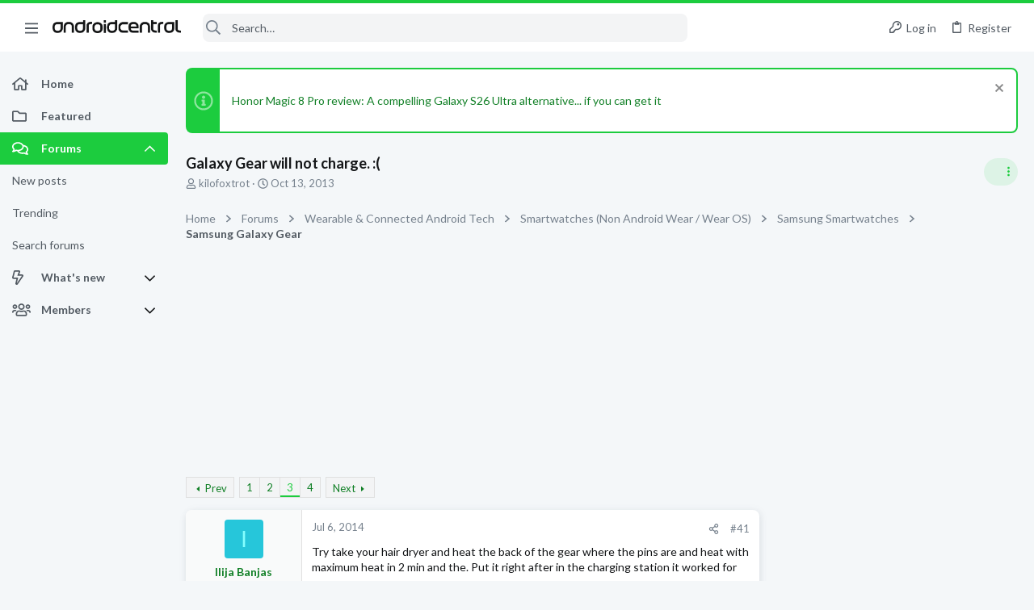

--- FILE ---
content_type: text/css; charset=utf-8
request_url: https://forums.androidcentral.com/css.php?css=public%3Afuture_footer.less&s=5&l=1&d=1756317533&k=74f57bba89be351f8b0092c2887d5364b3d3f463
body_size: 1338
content:
@charset "UTF-8";

/********* public:future_footer.less ********/
.button-text #icon-passkey-key,.button-text #icon-passkey-head,.button-text #icon-passkey-body{fill:#1ccc3e !important}.button.button--provider--passkey .button-text{gap:4px}.rsp_ft{display:none;width:100%;position:relative}@media (max-width:900px){.rsp_ft{display:block}}.rsp_ft .mobile{background:#1ccc3e;padding:13px 0;text-align:center;cursor:pointer;border-bottom:1px solid #1ccc3e}.rsp_ft .mobile a{padding-right:24px;color:#fff;font-size:21px;text-align:center}.rsp_ft .clear{clear:both;display:block;overflow:hidden;visibility:hidden;width:0;height:0}.rsp_ft ul{list-style:none;margin:0;padding:0}.rsp_ft .topic_sec{margin:0 auto}.rsp_ft .topic_sec .topic{position:relative}.rsp_ft .topic_sec .topic.res_topic{padding:18px;margin:0 auto}.rsp_ft .topic_sec .topic.res_topic .follow_block{width:160px;display:inline-block}.rsp_ft .topic_sec .topic.res_topic .follow_block img{margin:0 13px 0 0}.rsp_ft .topic_sec .topic.res_topic .follow_block a{display:flex;align-items:center;margin-bottom:0px}.rsp_ft .topic_sec .topic_box{float:left;margin:0 124px 0 0}.rsp_ft .topic_sec .topic_box.res_topicBox{margin:0 27px 0 0}@media (max-width:900px){.rsp_ft .topic_sec .topic_box.res_topicBox{margin:0 auto}}.rsp_ft .topic_sec .topic_box.res_topicBox--flex{display:flex;white-sapce:nowrap}.rsp_ft .topic_sec .topic_box ul{margin:0;padding:0;list-style:none}.rsp_ft .topic_sec .topic_box ul li{background:none;float:none;margin:0 0 21px 0;display:block}@media (max-width:900px){.rsp_ft .topic_sec .topic_box{float:none}}@media (max-width:900px){.rsp_ft .topic_sec{text-align:center;font-family:Lato,-apple-system,BlinkMacSystemFont,'Segoe UI','Oxygen','Ubuntu','Cantarell','Fira Sans','Droid Sans','Helvetica Neue',sans-serif;font-weight:700;font-size:14px;text-transform:uppercase}.rsp_ft .topic_sec a{display:block;margin-bottom:21px}.rsp_ft .topic_sec .company{text-transform:none}.rsp_ft .topic_sec .company .logo{width:100px;background:#000000;padding:5px;margin-bottom:10px}}footer.footer_site{background:#323335;max-width:1200px;margin-left:auto;margin-right:auto;width:calc(100% - 40px);transition:max-width .2s;display:flex;flex-direction:column;max-width:100% !important;margin-left:0;margin-right:0;width:100%;color:#ffffff;position:relative;z-index:1;font-family:Lato,"Open Sans","Source Sans Pro",Arial;order:1000}@media (max-width:900px){footer.footer_site{width:calc(100% - 20px)}}@media (max-width:900px){footer.footer_site{padding-left:env(safe-area-inset-left) !important;padding-right:env(safe-area-inset-right) !important}}@media (min-width:1200px){.uix_page--fluid footer.footer_site{max-width:100%}}@media (max-width:1660px){.uix_page--fixed footer.footer_site{max-width:100%}footer.footer_site #uix_widthToggle--trigger{display:none}}footer.footer_site div:first-child{padding:25px 0 25px 78px}footer.footer_site a:hover{color:#ffffff}@media (max-width:900px){footer.footer_site{display:flex;flex-wrap:wrap;padding-left:10px;display:none}footer.footer_site .clear{display:none}}footer.footer_site .follow li img{margin-right:12px;vertical-align:middle}footer.footer_site .links{width:226px;padding-bottom:10px;float:left;flex-grow:1}footer.footer_site .links.links2{width:400px}footer.footer_site .links.links2 div ul{float:left;margin-right:50px}footer.footer_site h2{font-weight:700;text-align:left;padding-bottom:0;margin:0;text-transform:uppercase;font-size:13px}footer.footer_site ul{padding:0 0 0 0}footer.footer_site ul li{display:block;margin-bottom:8px}footer.footer_site ul li a{color:#ffffff}footer.footer_site .footer_left{float:left}footer.footer_site .footer_left .logo{float:left;width:116px;margin-right:20px}footer.footer_site .footer_left a{color:#fff}footer.footer_site .footer_bottom{background:#28282a;padding:4px 0;text-align:center}footer.footer_site .footer_bottom li{display:inline-block;margin:0 25px}footer.footer_site .footer_right{width:325px;float:right;font-family:Lato,-apple-system,BlinkMacSystemFont,'Segoe UI','Oxygen','Ubuntu','Cantarell','Fira Sans','Droid Sans','Helvetica Neue',sans-serif}footer.footer_site .footer_right .fa-facebook:hover{color:#3b5998}footer.footer_site .footer_right .fa-twitter:hover{color:#1da1f2}footer.footer_site .footer_right .fa-instagram:hover{color:#c13584}footer.footer_site .footer_right .fa-rss:hover{color:#f26522}footer.footer_site .footer_right ul{display:inline-block}footer.footer_site .footer_right ul li{display:inline-block;margin-right:20px;font-size:24px}footer.footer_site .clear{clear:both;display:block;overflow:hidden;visibility:hidden;width:0;height:0}